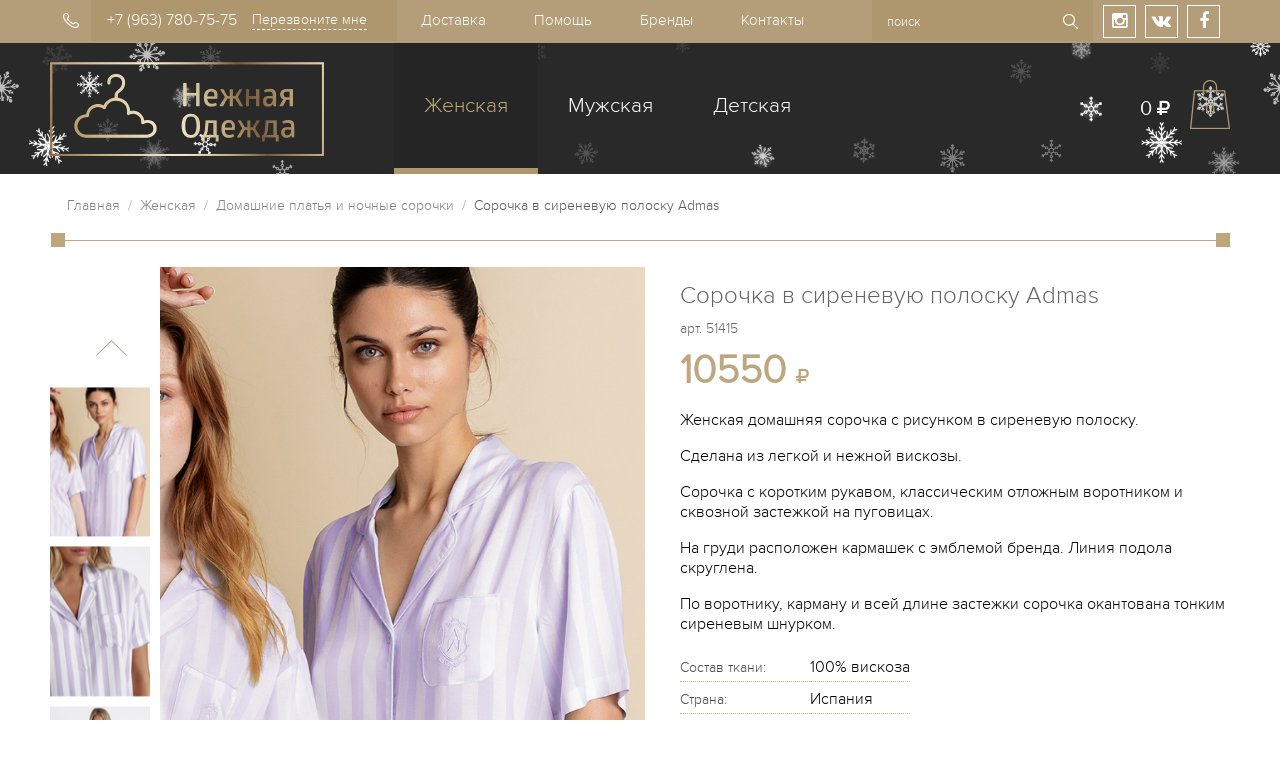

--- FILE ---
content_type: text/html; charset=utf-8
request_url: https://www.nezhnaya-odezhda.ru/collection/Domashnie-platya/product/sorochka-v-sirenevuyu-polosku-admas
body_size: 12114
content:
<!DOCTYPE HTML>
<html lang="en-US">
<head><meta data-config="{&quot;product_id&quot;:398249087}" name="page-config" content="" /><meta data-config="{&quot;money_with_currency_format&quot;:{&quot;delimiter&quot;:&quot;&quot;,&quot;separator&quot;:&quot;.&quot;,&quot;format&quot;:&quot;%n %u&quot;,&quot;unit&quot;:&quot;&quot;,&quot;show_price_without_cents&quot;:0},&quot;currency_code&quot;:&quot;RUR&quot;,&quot;currency_iso_code&quot;:&quot;RUB&quot;,&quot;default_currency&quot;:{&quot;title&quot;:&quot;Российский рубль&quot;,&quot;code&quot;:&quot;RUR&quot;,&quot;rate&quot;:1.0,&quot;format_string&quot;:&quot;%n %u&quot;,&quot;unit&quot;:&quot;&quot;,&quot;price_separator&quot;:null,&quot;is_default&quot;:true,&quot;price_delimiter&quot;:null,&quot;show_price_with_delimiter&quot;:null,&quot;show_price_without_cents&quot;:null},&quot;facebook&quot;:{&quot;pixelActive&quot;:false,&quot;currency_code&quot;:&quot;RUB&quot;,&quot;use_variants&quot;:null},&quot;vk&quot;:{&quot;pixel_active&quot;:null,&quot;price_list_id&quot;:null},&quot;new_ya_metrika&quot;:false,&quot;ecommerce_data_container&quot;:&quot;dataLayer&quot;,&quot;common_js_version&quot;:null,&quot;vue_ui_version&quot;:null,&quot;feedback_captcha_enabled&quot;:&quot;1&quot;,&quot;account_id&quot;:12245,&quot;hide_items_out_of_stock&quot;:false,&quot;forbid_order_over_existing&quot;:false,&quot;minimum_items_price&quot;:null,&quot;enable_comparison&quot;:true,&quot;locale&quot;:&quot;ru&quot;,&quot;client_group&quot;:null,&quot;consent_to_personal_data&quot;:{&quot;active&quot;:false,&quot;obligatory&quot;:true,&quot;description&quot;:&quot;Настоящим подтверждаю, что я ознакомлен и согласен с условиями \u003ca href=&#39;/page/oferta&#39; target=&#39;blank&#39;\u003eоферты и политики конфиденциальности\u003c/a\u003e.&quot;},&quot;recaptcha_key&quot;:&quot;6LfXhUEmAAAAAOGNQm5_a2Ach-HWlFKD3Sq7vfFj&quot;,&quot;recaptcha_key_v3&quot;:&quot;6LcZi0EmAAAAAPNov8uGBKSHCvBArp9oO15qAhXa&quot;,&quot;yandex_captcha_key&quot;:&quot;ysc1_ec1ApqrRlTZTXotpTnO8PmXe2ISPHxsd9MO3y0rye822b9d2&quot;,&quot;checkout_float_order_content_block&quot;:false,&quot;available_products_characteristics_ids&quot;:null,&quot;sber_id_app_id&quot;:&quot;5b5a3c11-72e5-4871-8649-4cdbab3ba9a4&quot;,&quot;theme_generation&quot;:2,&quot;quick_checkout_captcha_enabled&quot;:false,&quot;max_order_lines_count&quot;:500,&quot;sber_bnpl_min_amount&quot;:1000,&quot;sber_bnpl_max_amount&quot;:150000,&quot;counter_settings&quot;:{&quot;data_layer_name&quot;:&quot;dataLayer&quot;,&quot;new_counters_setup&quot;:true,&quot;add_to_cart_event&quot;:true,&quot;remove_from_cart_event&quot;:true,&quot;add_to_wishlist_event&quot;:true,&quot;purchase_event&quot;:true},&quot;site_setting&quot;:{&quot;show_cart_button&quot;:true,&quot;show_service_button&quot;:false,&quot;show_marketplace_button&quot;:false,&quot;show_quick_checkout_button&quot;:false},&quot;warehouses&quot;:[],&quot;captcha_type&quot;:&quot;google&quot;,&quot;human_readable_urls&quot;:false}" name="shop-config" content="" /><meta name='js-evnvironment' content='production' /><meta name='default-locale' content='ru' /><meta name='insales-redefined-api-methods' content="[]" /><script src="/packs/js/shop_bundle-2b0004e7d539ecb78a46.js"></script><script type="text/javascript" src="https://static.insales-cdn.com/assets/static-versioned/v3.72/static/libs/lodash/4.17.21/lodash.min.js"></script>
<!--InsalesCounter -->
<script type="text/javascript">
(function() {
  if (typeof window.__insalesCounterId !== 'undefined') {
    return;
  }

  try {
    Object.defineProperty(window, '__insalesCounterId', {
      value: 12245,
      writable: true,
      configurable: true
    });
  } catch (e) {
    console.error('InsalesCounter: Failed to define property, using fallback:', e);
    window.__insalesCounterId = 12245;
  }

  if (typeof window.__insalesCounterId === 'undefined') {
    console.error('InsalesCounter: Failed to set counter ID');
    return;
  }

  let script = document.createElement('script');
  script.async = true;
  script.src = '/javascripts/insales_counter.js?7';
  let firstScript = document.getElementsByTagName('script')[0];
  firstScript.parentNode.insertBefore(script, firstScript);
})();
</script>
<!-- /InsalesCounter -->
<!-- Yandex.Metrika counter -->
<script type="text/javascript">
    (function(m,e,t,r,i,k,a){
        m[i]=m[i]||function(){(m[i].a=m[i].a||[]).push(arguments)};
        m[i].l=1*new Date();
        for (var j = 0; j < document.scripts.length; j++) {if (document.scripts[j].src === r) { return; }}
        k=e.createElement(t),a=e.getElementsByTagName(t)[0],k.async=1,k.src=r,a.parentNode.insertBefore(k,a)
    })(window, document,'script','https://mc.yandex.ru/metrika/tag.js', 'ym');

    ym(1909486, 'init', {clickmap:true, accurateTrackBounce:true, trackLinks:true});
</script>
<noscript><div><img src="https://mc.yandex.ru/watch/1909486" style="position:absolute; left:-9999px;" alt="" /></div></noscript>
<!-- /Yandex.Metrika counter -->
    <title>Сорочка в сиреневую полоску Admas — Нежная одежда</title>
    <meta content="Сорочка в сиреневую полоску Admas" name="keywords">
    <meta content="Сорочка в сиреневую полоску Admas" name="description">
  <link rel="icon" href="https://static.insales-cdn.com/assets/1/2376/6646088/1766564638/favicon.ico" type="image/x-icon">
  <link rel="apple-touch-icon" sizes="180x180" href="https://static.insales-cdn.com/assets/1/2376/6646088/1766564638/apple-touch-icon.png">
<link rel="manifest" href="https://static-internal.insales.ru/files/1/6719/2267711/original/manifest.json">
<link rel="mask-icon" href="https://static.insales-cdn.com/assets/1/2376/6646088/1766564638/safari-pinned-tab.svg" color="#5bbad5">
<link rel="shortcut icon" href="https://static.insales-cdn.com/assets/1/2376/6646088/1766564638/favicon.ico">
<meta name="msapplication-config" content="https://static.insales-cdn.com/assets/1/2376/6646088/1766564638/browserconfig.xml">
<meta name="theme-color" content="#ffffff">
    
              <meta property="og:title" content="Сорочка в сиреневую полоску Admas" />
              <meta property="og:description" content="" />
              <meta property="og:url" content="https://www.nezhnaya-odezhda.ru/collection/Domashnie-platya/product/sorochka-v-sirenevuyu-polosku-admas" />
              <meta property="og:image" content="https://static.insales-cdn.com/images/products/1/257/752599297/compact_51415-Рубашка-домашняя-Светло-фиолетовый.jpg" />
              <meta name="title" content="Сорочка в сиреневую полоску Admas" />
              <link rel="image_src" href="https://static.insales-cdn.com/images/products/1/257/752599297/compact_51415-Рубашка-домашняя-Светло-фиолетовый.jpg" />
        
    <meta http-equiv="Content-Type" content="text/html; charset=utf-8">
  	<meta name="viewport" content="width=device-width, initial-scale=1.0, maximum-scale=1.0, user-scalable=no">
    <link rel="stylesheet" href="https://cdnjs.cloudflare.com/ajax/libs/font-awesome/4.3.0/css/font-awesome.min.css" />
    <link rel="stylesheet" href="https://static.insales-cdn.com/assets/1/2376/6646088/1766564638/jquery.fancybox-1.3.4.css" type="text/css" media="screen" />
    <link rel="stylesheet" href="https://static.insales-cdn.com/assets/1/2376/6646088/1766564638/style.css" type="text/css">
    <link rel="stylesheet" href="https://static.insales-cdn.com/assets/1/2376/6646088/1766564638/theme.css" type="text/css">
  	<link rel="stylesheet" href="https://static.insales-cdn.com/assets/1/2376/6646088/1766564638/responsive.css" type="text/css">
    <link type="text/css" rel="stylesheet" media="all" href="https://static.insales-cdn.com/assets/1/2376/6646088/1766564638/jquery.rating.css">
    <!--[if IE]><script src="http://html5shiv.googlecode.com/svn/trunk/html5.js"></script><![endif]-->
    <script type="text/javascript" src="https://ajax.googleapis.com/ajax/libs/jquery/1.8/jquery.min.js"></script>
    <script type="text/javascript" src="https://static.insales-cdn.com/assets/1/2376/6646088/1766564638/jquery.rating.pack.js"></script>
    <script type="text/javascript" src="/served_assets/public/jquery.cookie.js?1768833216"></script>
    <script type="text/javascript" src="/served_assets/empty.js"></script>
    <script type="text/javascript" src="https://static.insales-cdn.com/assets/1/2376/6646088/1766564638/common.js"></script>
  	<script type="text/javascript" src="https://static.insales-cdn.com/assets/1/2376/6646088/1766564638/OptionSelectors.js"></script>
    <script type="text/javascript" src="https://static.insales-cdn.com/assets/1/2376/6646088/1766564638/owl.carousel.min.js"></script>
    <script type="text/javascript" src="https://static.insales-cdn.com/assets/1/2376/6646088/1766564638/jquery.fancybox-1.3.4.pack.js"></script>
    <script type="text/javascript" src="https://static.insales-cdn.com/assets/1/2376/6646088/1766564638/jquery.mousewheel-3.0.4.pack.js"></script>
  	<script type="text/javascript" src="https://static.insales-cdn.com/assets/1/2376/6646088/1766564638/inputmask.min.js"></script>
    
        <link rel="stylesheet" href="https://static.insales-cdn.com/assets/1/2376/6646088/1766564638/jquery.bxslider.css" type="text/css" media="screen" />
        <script type="text/javascript" src="https://static.insales-cdn.com/assets/1/2376/6646088/1766564638/jquery.bxslider.min.js"></script>
    
    <script type="text/javascript">
      var productsJSON = [];
       var disabled_option = 'Выберите размер';
      var cv_currency_format = '{\"delimiter\":\"\",\"separator\":\".\",\"format\":\"%n %u\",\"unit\":\"\",\"show_price_without_cents\":0}';
      function initAjaxAddToCartButton(handle, onAddToCart) {
    jQuery(handle).click(function(e){
        e.preventDefault();
      if($(this).attr('data-disabled') == 'true') {
      show_preloader();
      set_preloaders_message('<div id="add_product_notification">'+disabled_option+'</div>');
        setTimeout(function(){
         hide_preloader();
        }, 1000);
      } else {
      addOrderItem( jQuery(this).parents("form:first"), onAddToCart);
      }

    });
   }
    </script>
    <script type="text/javascript" src="https://static.insales-cdn.com/assets/1/2376/6646088/1766564638/main.js"></script>
    <script type="text/javascript" src="https://static.insales-cdn.com/assets/1/2376/6646088/1766564638/jquery.sticky-kit.js"></script>
  
  <link rel="stylesheet" href="https://static.insales-cdn.com/assets/1/2376/6646088/1766564638/custom.css" type="text/css">
<meta name='product-id' content='398249087' />
</head>
<body class="theme-new">
  <div class="head_top">
	<div class="wrap">
      	<div class="mob_menu">
          	<a href="#sidr" class="lnk_mobmenu"><i class="fa fa-bars"></i></a>          
			<ul>
                
                <li class="parent first current"><a href="/collection/Zhenskaya-domashnyaja-odezhda">Женская</a>
                  <ul id="col_186153">
                    
                  	<li><a href="/collection/zhenskie-domashnie-kostyumy-i-pizhamy">Домашние костюмы и пижамы</a>
                      
                    </li>
                    
                  	<li><a href="/collection/Zhenskie-Halaty">Женские халаты</a>
                      
                    </li>
                    
                  	<li class="current"><a href="/collection/Domashnie-platya">Домашние платья и ночные сорочки</a>
                      
                    </li>
                    
                  	<li><a href="/collection/Letnjaya-odezhda">Летняя и пляжная одежда</a>
                      
                    </li>
                    
                  </ul>
                </li>
                
                <li class="parent "><a href="/collection/Muzhskaya-domashnyaja-odezhda">Мужская</a>
                  <ul id="col_186154">
                    
                  	<li><a href="/collection/muzhskie-domashnie-kostyumy-i-pizhamy">Домашние костюмы и пижамы</a>
                      
                    </li>
                    
                  	<li><a href="/collection/Muzhskie-Halaty">Мужские халаты</a>
                      
                    </li>
                    
                  </ul>
                </li>
                
                <li class="parent last "><a href="/collection/detskaya-domashnyaya-odezhda">Детская</a>
                  <ul id="col_5637992">
                    
                  	<li><a href="/collection/domashnyaya-odezhda-dlya-devochek">Для девочек</a>
                      
                    </li>
                    
                  	<li><a href="/collection/domashnyaya-odezhda-dlya-malchikov">Для мальчиков</a>
                      
                    </li>
                    
                  </ul>
                </li>
                
                
                    <li><a href="/page/dostavka">Доставка</a></li>
                
                    <li><a href="/page/help">Помощь</a></li>
                
                    <li><a href="/collection/brands">Бренды</a></li>
                
                    <li><a href="/page/contacts">Контакты</a></li>
                
			</ul>
        </div>
		<div class="phone">
            +7 (963) 780-75-75
    		<a href="#" class="mod-call-link top_call">Перезвоните мне</a>
        </div>
		<nav>
			<ul>
            
                <li><a href="/page/dostavka">Доставка</a></li>
            
                <li><a href="/page/help">Помощь</a></li>
            
                <li><a href="/collection/brands">Бренды</a></li>
            
                <li><a href="/page/contacts">Контакты</a></li>
            
			</ul>
		</nav>
        <div class="shares">
            <a href="https://instagram.com/nezhnaya.odezhda/" target="_blank" rel="nofollow"><i class="fa fa-instagram"></i></a>
            <a href="https://vk.com/nezhnaya.odezhda" target="_blank" rel="nofollow"><i class="fa fa-vk"></i></a>
            <a href="https://facebook.com/nezhnaya.odezhda" target="_blank" rel="nofollow"><i class="fa fa-facebook"></i></a>
        </div>
        <form action="/search" method="get" class="form_search">
          
          <input type="text" name="q" value="" title="" placeholder="поиск" class="input_search">
          <input type="submit" value="Найти" class="but_search" />
        </form>
      	<a href="/cart_items" class="mob_cart"><span class="cart_count">0</span></a>
      	
  	</div>
</div>
<header class="header">
	<div class="wrap">
        <a href="/"><img width="274" height="94" class="logo" src="https://static.insales-cdn.com/assets/1/2376/6646088/1766564638/loaded_logo.png" alt="Нежная одежда" /></a>
		<nav>
			<ul>
                
                <li class="current"><a href="/collection/Zhenskaya-domashnyaja-odezhda">Женская</a></li>
                
                <li class=""><a href="/collection/Muzhskaya-domashnyaja-odezhda">Мужская</a></li>
                
                <li class=""><a href="/collection/detskaya-domashnyaya-odezhda">Детская</a></li>
                
			</ul>
		</nav>
        <div class="cart_info">
            <span id="cart_summ">0 <i class="fa fa-rub"></i></span>
            <a href="/cart_items" class="ico_cart cart_count">0</a>
        </div>
    </div>
</header>
  <div class="wrap">
        
<div class="breadcrumbs">
  	<a href="/">Главная</a> &nbsp;/&nbsp;
    
    
        
            
        
            
  				<a href="/collection/Zhenskaya-domashnyaja-odezhda">Женская</a> &nbsp;/&nbsp;
            
        
            
  				<a href="/collection/Domashnie-platya">Домашние платья и ночные сорочки</a> &nbsp;/&nbsp;
            
        
        <span>Сорочка в сиреневую полоску Admas</span>
    
    
    
    
    
      
</div>

<div class="desktop_hidden prod_info">
    <p style="text-align:right;float: right;">
    
         
    </p>
  	<div class="prod_name">Сорочка в сиреневую полоску Admas</div> 
    <div class="sku" id="sku-field">арт. <span class="sku_value">51415</span></div>
    <div class="price">
    
    <span class="price-field">10550 </span> <i class="fa fa-rub"></i>   
    
    </div>   
</div>
  <div class="prod_images">
    <div class="gallery">
        <ul id="prod_images">
        
        <li><a  href="https://static.insales-cdn.com/images/products/1/257/752599297/51415-Рубашка-домашняя-Светло-фиолетовый.jpg" title="Сорочка в сиреневую полоску Admas" data-img="https://static.insales-cdn.com/images/products/1/257/752599297/51415-Рубашка-домашняя-Светло-фиолетовый.jpg"><img src="https://static.insales-cdn.com/images/products/1/257/752599297/compact_51415-Рубашка-домашняя-Светло-фиолетовый.jpg" alt="Сорочка в сиреневую полоску Admas" /></a></li>
        
        <li><a  href="https://static.insales-cdn.com/images/products/1/255/752599295/51415.2.jpg" title="Сорочка в сиреневую полоску Admas" data-img="https://static.insales-cdn.com/images/products/1/255/752599295/51415.2.jpg"><img src="https://static.insales-cdn.com/images/products/1/255/752599295/compact_51415.2.jpg" alt="Сорочка в сиреневую полоску Admas" /></a></li>
        
        <li><a  href="https://static.insales-cdn.com/images/products/1/256/752599296/51415.jpg" title="Сорочка в сиреневую полоску Admas" data-img="https://static.insales-cdn.com/images/products/1/256/752599296/51415.jpg"><img src="https://static.insales-cdn.com/images/products/1/256/752599296/compact_51415.jpg" alt="Сорочка в сиреневую полоску Admas" /></a></li>
        
        </ul>
    </div>
    <div style="display: none;" id="fake-gallery"> 
      
        <a  href="https://static.insales-cdn.com/images/products/1/257/752599297/51415-Рубашка-домашняя-Светло-фиолетовый.jpg" class="fancybox" rel="gallery" title="Сорочка в сиреневую полоску Admas" data-img="https://static.insales-cdn.com/images/products/1/257/752599297/51415-Рубашка-домашняя-Светло-фиолетовый.jpg"><img src="https://static.insales-cdn.com/images/products/1/257/752599297/compact_51415-Рубашка-домашняя-Светло-фиолетовый.jpg" alt="Сорочка в сиреневую полоску Admas" /></a>
        
        <a  href="https://static.insales-cdn.com/images/products/1/255/752599295/51415.2.jpg" class="fancybox" rel="gallery" title="Сорочка в сиреневую полоску Admas" data-img="https://static.insales-cdn.com/images/products/1/255/752599295/51415.2.jpg"><img src="https://static.insales-cdn.com/images/products/1/255/752599295/compact_51415.2.jpg" alt="Сорочка в сиреневую полоску Admas" /></a>
        
        <a  href="https://static.insales-cdn.com/images/products/1/256/752599296/51415.jpg" class="fancybox" rel="gallery" title="Сорочка в сиреневую полоску Admas" data-img="https://static.insales-cdn.com/images/products/1/256/752599296/51415.jpg"><img src="https://static.insales-cdn.com/images/products/1/256/752599296/compact_51415.jpg" alt="Сорочка в сиреневую полоску Admas" /></a>
        
      </div>
    <div class="img_b">
        <a href="https://static.insales-cdn.com/images/products/1/257/752599297/51415-Рубашка-домашняя-Светло-фиолетовый.jpg"   onclick="$('#fake-gallery a[href$=\''+$(this).attr('href').replace(/(.+)\?.+/, '$1')+'\']').click(); return false;" ><img src="https://static.insales-cdn.com/images/products/1/257/752599297/51415-Рубашка-домашняя-Светло-фиолетовый.jpg" alt="" /></a> 
      
        <div class="gallery_horiz desktop_hidden">
            <div id="prod_images_horiz">
            
            <div class="item"><img src="https://static.insales-cdn.com/images/products/1/257/752599297/51415-Рубашка-домашняя-Светло-фиолетовый.jpg" alt="Сорочка в сиреневую полоску Admas" /></div>
            
            <div class="item"><img src="https://static.insales-cdn.com/images/products/1/255/752599295/51415.2.jpg" alt="Сорочка в сиреневую полоску Admas" /></div>
            
            <div class="item"><img src="https://static.insales-cdn.com/images/products/1/256/752599296/51415.jpg" alt="Сорочка в сиреневую полоску Admas" /></div>
            
            </div>
        </div>    
		 <script src="//yastatic.net/es5-shims/0.0.2/es5-shims.min.js"></script>
        <script src="//yastatic.net/share2/share.js"></script>
        <div class="ya-share2" data-services="vkontakte,facebook,odnoklassniki,twitter,viber,whatsapp,skype,telegram"></div>
    </div>
  </div>
  <div class="prod_info">
    <div class="mob_hidden">
    <p style="text-align:right;">
    
         
    </p>
  	<h1>Сорочка в сиреневую полоску Admas</h1> 
    <div class="sku" id="sku-field">арт. <span class="sku_value">51415</span></div>
    <div class="price">
    
       
            <span class="price-field">10550 </span> <i class="fa fa-rub"></i>
       
    
    </div>   
    </div>
                   
                      <p>Женская домашняя сорочка с рисунком в сиреневую полоску.</p>
<p>Сделана из легкой и нежной вискозы.</p>
<p>Сорочка с коротким рукавом, классическим отложным воротником и сквозной застежкой на пуговицах.</p>
<p>На груди расположен кармашек с эмблемой бренда. Линия подола скруглена.</p>
<p>По воротнику, карману и всей длине застежки сорочка окантована тонким сиреневым шнурком.</p>
                      
    
    <table cellspacing="0" class="tbl_harak">
      
        
      
        
          <tr>
            <td class="label_harak">Состав ткани:</td>
            <td class="data">
              	100% вискоза 
            </td>
          </tr>
  		
      
        
          <tr>
            <td class="label_harak">Страна:</td>
            <td class="data">
              	Испания 
            </td>
          </tr>
  		
      
      
        
          <tr>
            <td class="label_harak">Бренд:</td>
            <td class="data">
                
                  <span><a href="/collection/admas" title="Admas">Admas</a></span>
                
            </td>
          </tr>      
  		
      
        
      
        
      
    </table>
    
    <form action="/cart_items" method="post" id="order" data-product-id="398249087" data-collection="Domashnie-platya">
        
            <div class="product-options" id="product-options-wrapper">
              <select name="stock_item_id" id="variant-select">
                
                <option value="661957977">42</option>
                
                <option value="661957978">44</option>
                
                <option value="661957980">48</option>
                
                <option value="661957981">50</option>
                
                <option value="661957982">52</option>
                
                <option value="661957983">54</option>
                
              </select>
            </div>
           
      	<a href="/page/dostavka">Условия доставки и оплаты</a><br>
        <input type="submit" class="but_buy buy add_button" value="В корзину" />
      	<a href="#" class="but_oneclick">Купить сразу</a>
    </form>      
      <ul class="advantages">
          <li><a href="/page/help#1"><i></i>Российские размеры</a></li>
          <li><a href="/page/help#2"><i></i>Быстрая доставка</a></li>
          <li><a href="/page/help#3"><i></i>Обмен без проблем</a></li>
          <li><a href="/page/help#4"><i></i>Примерка на дому</a></li>
          <li><a href="/page/help#5"><i></i>Подарочная упаковка</a></li>
          <li><a href="/page/help#6"><i></i>Служба поддержки</a></li>
      </ul>    
  </div>    
  <div class="clear"></div>
  <div class="lnk_back_coll"><a class="js-lnk_back_coll" href="/collection/Domashnie-platya">Вернуться в калатог</a></div>
  <script type="text/javascript">
     <!--//--><![CDATA[//><!--
    $(function() {
       defineProductPage();
        

        var selectCallback = function(variant, status, options) {
       
         
          if (status.is_disabled == true) {           
            $('#order .add_button, .but_oneclick').attr('data-disabled','true');
            $.each(options, function(i,option){
              if (option.disabled) {
                if (option.title.indexOf('цвет') != -1) {
                  disabled_option = 'Выберите цвет';
                } else {
                  disabled_option = 'Выберите размер';
                }
              }
            });
          } else {
            $('#order .add_button, .but_oneclick').attr('data-disabled','false');
          }
          
          
          
          
          
            if (variant && variant.available == true) {
              // selected a valid variant
              $('.add_button').removeClass('disabled').removeAttr('disabled');      // reenable add-to-cart button
              $('.add_button').show().html("В корзину");
              $('#var_qty').html("В наличии");
              $('#mod-fast-call-link').show();
              $('.price-field').html(Math.round(variant.price));  // update price field
              $('#old-price-field').html(InSales.formatMoney(variant.old_price, "{\"delimiter\":\"\",\"separator\":\".\",\"format\":\"%n %u\",\"unit\":\"\",\"show_price_without_cents\":0}"));  // update old-price field
              $('.sku_value').html(variant.sku);
              $('.available').removeClass("red").addClass("green").html('В наличии');  // update presence field
      		} else {
     			if(variant){
                  $('.add_button').html("Под заказ");
                  $('.but_click').hide();
                  $('#presence').html("Распродано"); // update presence field message
                  $('.available').addClass("red").removeClass("green").html("В наличии");
                  $('.price-field').html(Math.round(variant.price));
                  $('#old-price-field').html(InSales.formatMoney(variant.old_price, "{\"delimiter\":\"\",\"separator\":\".\",\"format\":\"%n %u\",\"unit\":\"\",\"show_price_without_cents\":0}"));  // update old-price field
                  $('.sku_value').html(variant.sku);
                } else {
                  // variant doesn't exist
                  $('.but_click').hide();
                  $('.add_button').hide().attr('disabled', 'disabled');  // disable add-to-cart button
                  $('.available').addClass("red").removeClass("green").html("Нет на складе"); // update presence field message
                  $('.price-field').html('');  // update price field
                  $('#old-price-field').html('');  // update old-price field
                }
            }
        };
         var $settings= {
           params:{ 'РАЗМЕР':'span' },
           labels: {'РАЗМЕР':'Выберите размер:'},
           firstOption:false,
           disable: true,
           start_disable: {
              disable: true,
              labels: {'Выберите цвет:': 'Выберите цвет'}
           }
         }
                
       
          new OptionSelectors('variant-select', { product:{"id":398249087,"url":"/collection/Domashnie-platya/product/sorochka-v-sirenevuyu-polosku-admas","title":"Сорочка в сиреневую полоску Admas","short_description":null,"available":true,"unit":"pce","permalink":"sorochka-v-sirenevuyu-polosku-admas","images":[{"id":752599297,"product_id":398249087,"external_id":null,"position":1,"created_at":"2023-09-21T23:46:26.000+03:00","image_processing":false,"title":null,"url":"https://static.insales-cdn.com/images/products/1/257/752599297/thumb_51415-Рубашка-домашняя-Светло-фиолетовый.jpg","original_url":"https://static.insales-cdn.com/images/products/1/257/752599297/51415-Рубашка-домашняя-Светло-фиолетовый.jpg","medium_url":"https://static.insales-cdn.com/images/products/1/257/752599297/medium_51415-Рубашка-домашняя-Светло-фиолетовый.jpg","small_url":"https://static.insales-cdn.com/images/products/1/257/752599297/micro_51415-Рубашка-домашняя-Светло-фиолетовый.jpg","thumb_url":"https://static.insales-cdn.com/images/products/1/257/752599297/thumb_51415-Рубашка-домашняя-Светло-фиолетовый.jpg","compact_url":"https://static.insales-cdn.com/images/products/1/257/752599297/compact_51415-Рубашка-домашняя-Светло-фиолетовый.jpg","large_url":"https://static.insales-cdn.com/images/products/1/257/752599297/large_51415-Рубашка-домашняя-Светло-фиолетовый.jpg","filename":"51415-Рубашка-домашняя-Светло-фиолетовый.jpg","image_content_type":"image/jpeg"},{"id":752599295,"product_id":398249087,"external_id":null,"position":2,"created_at":"2023-09-21T23:46:26.000+03:00","image_processing":false,"title":null,"url":"https://static.insales-cdn.com/images/products/1/255/752599295/thumb_51415.2.jpg","original_url":"https://static.insales-cdn.com/images/products/1/255/752599295/51415.2.jpg","medium_url":"https://static.insales-cdn.com/images/products/1/255/752599295/medium_51415.2.jpg","small_url":"https://static.insales-cdn.com/images/products/1/255/752599295/micro_51415.2.jpg","thumb_url":"https://static.insales-cdn.com/images/products/1/255/752599295/thumb_51415.2.jpg","compact_url":"https://static.insales-cdn.com/images/products/1/255/752599295/compact_51415.2.jpg","large_url":"https://static.insales-cdn.com/images/products/1/255/752599295/large_51415.2.jpg","filename":"51415.2.jpg","image_content_type":"image/jpeg"},{"id":752599296,"product_id":398249087,"external_id":null,"position":3,"created_at":"2023-09-21T23:46:26.000+03:00","image_processing":false,"title":null,"url":"https://static.insales-cdn.com/images/products/1/256/752599296/thumb_51415.jpg","original_url":"https://static.insales-cdn.com/images/products/1/256/752599296/51415.jpg","medium_url":"https://static.insales-cdn.com/images/products/1/256/752599296/medium_51415.jpg","small_url":"https://static.insales-cdn.com/images/products/1/256/752599296/micro_51415.jpg","thumb_url":"https://static.insales-cdn.com/images/products/1/256/752599296/thumb_51415.jpg","compact_url":"https://static.insales-cdn.com/images/products/1/256/752599296/compact_51415.jpg","large_url":"https://static.insales-cdn.com/images/products/1/256/752599296/large_51415.jpg","filename":"51415.jpg","image_content_type":"image/jpeg"}],"first_image":{"id":752599297,"product_id":398249087,"external_id":null,"position":1,"created_at":"2023-09-21T23:46:26.000+03:00","image_processing":false,"title":null,"url":"https://static.insales-cdn.com/images/products/1/257/752599297/thumb_51415-Рубашка-домашняя-Светло-фиолетовый.jpg","original_url":"https://static.insales-cdn.com/images/products/1/257/752599297/51415-Рубашка-домашняя-Светло-фиолетовый.jpg","medium_url":"https://static.insales-cdn.com/images/products/1/257/752599297/medium_51415-Рубашка-домашняя-Светло-фиолетовый.jpg","small_url":"https://static.insales-cdn.com/images/products/1/257/752599297/micro_51415-Рубашка-домашняя-Светло-фиолетовый.jpg","thumb_url":"https://static.insales-cdn.com/images/products/1/257/752599297/thumb_51415-Рубашка-домашняя-Светло-фиолетовый.jpg","compact_url":"https://static.insales-cdn.com/images/products/1/257/752599297/compact_51415-Рубашка-домашняя-Светло-фиолетовый.jpg","large_url":"https://static.insales-cdn.com/images/products/1/257/752599297/large_51415-Рубашка-домашняя-Светло-фиолетовый.jpg","filename":"51415-Рубашка-домашняя-Светло-фиолетовый.jpg","image_content_type":"image/jpeg"},"category_id":5500984,"canonical_url_collection_id":186147,"price_kinds":[],"price_min":"10550.0","price_max":"10550.0","bundle":null,"updated_at":"2024-11-26T21:32:07.000+03:00","video_links":[],"reviews_average_rating_cached":null,"reviews_count_cached":null,"option_names":[{"id":20673,"position":4,"navigational":true,"permalink":null,"title":"Размер","api_permalink":null}],"properties":[{"id":25018,"position":1,"backoffice":false,"is_hidden":false,"is_navigational":true,"permalink":"Brend","title":"Бренд"},{"id":174745,"position":2,"backoffice":false,"is_hidden":false,"is_navigational":false,"permalink":"sostav","title":"Состав ткани:"},{"id":174744,"position":3,"backoffice":false,"is_hidden":false,"is_navigational":false,"permalink":"strana","title":"Страна:"}],"characteristics":[{"id":44684785,"property_id":25018,"position":0,"title":"Admas","permalink":"admas"},{"id":44684725,"property_id":174744,"position":5,"title":"Испания","permalink":"ispaniya"},{"id":6661116,"property_id":174745,"position":200,"title":"100% вискоза","permalink":"100-viskoza"}],"variants":[{"ozon_link":null,"wildberries_link":null,"id":661957977,"title":"42","product_id":398249087,"sku":"51415","barcode":null,"dimensions":null,"available":true,"image_ids":[],"image_id":null,"weight":null,"created_at":"2023-09-21T23:42:47.000+03:00","updated_at":"2023-09-21T23:43:17.000+03:00","quantity":null,"price":"10550.0","base_price":"10550.0","old_price":null,"prices":[],"variant_field_values":[],"option_values":[{"id":161087,"option_name_id":20673,"position":3,"title":"42","image_url":null,"permalink":null}]},{"ozon_link":null,"wildberries_link":null,"id":661957978,"title":"44","product_id":398249087,"sku":"51415","barcode":null,"dimensions":null,"available":true,"image_ids":[],"image_id":null,"weight":null,"created_at":"2023-09-21T23:42:47.000+03:00","updated_at":"2023-09-21T23:43:18.000+03:00","quantity":null,"price":"10550.0","base_price":"10550.0","old_price":null,"prices":[],"variant_field_values":[],"option_values":[{"id":161088,"option_name_id":20673,"position":4,"title":"44","image_url":null,"permalink":null}]},{"ozon_link":null,"wildberries_link":null,"id":661957980,"title":"48","product_id":398249087,"sku":"51415","barcode":null,"dimensions":null,"available":true,"image_ids":[],"image_id":null,"weight":null,"created_at":"2023-09-21T23:42:48.000+03:00","updated_at":"2023-09-21T23:43:18.000+03:00","quantity":null,"price":"10550.0","base_price":"10550.0","old_price":null,"prices":[],"variant_field_values":[],"option_values":[{"id":161090,"option_name_id":20673,"position":6,"title":"48","image_url":null,"permalink":null}]},{"ozon_link":null,"wildberries_link":null,"id":661957981,"title":"50","product_id":398249087,"sku":"51415","barcode":null,"dimensions":null,"available":true,"image_ids":[],"image_id":null,"weight":null,"created_at":"2023-09-21T23:42:48.000+03:00","updated_at":"2023-09-21T23:43:18.000+03:00","quantity":null,"price":"10550.0","base_price":"10550.0","old_price":null,"prices":[],"variant_field_values":[],"option_values":[{"id":161138,"option_name_id":20673,"position":7,"title":"50","image_url":null,"permalink":null}]},{"ozon_link":null,"wildberries_link":null,"id":661957982,"title":"52","product_id":398249087,"sku":"51415","barcode":null,"dimensions":null,"available":true,"image_ids":[],"image_id":null,"weight":null,"created_at":"2023-09-21T23:42:48.000+03:00","updated_at":"2023-09-21T23:43:18.000+03:00","quantity":null,"price":"10550.0","base_price":"10550.0","old_price":null,"prices":[],"variant_field_values":[],"option_values":[{"id":161139,"option_name_id":20673,"position":8,"title":"52","image_url":null,"permalink":null}]},{"ozon_link":null,"wildberries_link":null,"id":661957983,"title":"54","product_id":398249087,"sku":"51415","barcode":null,"dimensions":null,"available":true,"image_ids":[],"image_id":null,"weight":null,"created_at":"2023-09-21T23:42:48.000+03:00","updated_at":"2023-09-21T23:43:18.000+03:00","quantity":null,"price":"10550.0","base_price":"10550.0","old_price":null,"prices":[],"variant_field_values":[],"option_values":[{"id":175551,"option_name_id":20673,"position":9,"title":"54","image_url":null,"permalink":null}]}],"accessories":[],"list_card_mode":"more_details","list_card_mode_with_variants":"show_variants"}, settings:$settings, callback: selectCallback }); 
         
        $('#prod_images').bxSlider({
              mode: 'vertical',
              slideWidth: 300,
              minSlides: 3,
          slideMargin: 10,
          infiniteLoop: true,
          moveSlides: 1,
          responsive: false
        }); 
	if($(window).width() <= 1024) {
        $('#prod_images_horiz').owlCarousel({
          loop:true,
          autoWidth:true,
          navigation : true,
          nav:false,
          items:1,
		  itemsCustom: [ [0, 1] ]
        });
    }
    });
   //--><!]]>
  </script>

  </div>

  <footer>
<div class="foot_top">
    <div class="wrap">
        <a href="/"><img width="104" height="150" class="foot_logo" src="https://static.insales-cdn.com/assets/1/2376/6646088/1766564638/foot_logo.png" alt=""></a>
        <div class="foot_contacts">
            Остались вопросы? Напишите нам или закажите <a href="#" class="mod-call-link">обратный звонок</a>
            <div class="foot_phone">+7 (963) 780-75-75</div>
            <div class="foot_mail"><a href="mailto:mail@nezhnaya-odezhda.ru">mail@nezhnaya-odezhda.ru</a></div>
        </div>
        <div class="foot_shares">
            Подпишитесь на наши страницы в соц сетях:<br />
            <a href="https://instagram.com/nezhnaya.odezhda/" target="_blank" rel="nofollow"><i class="fa fa-instagram"></i></a>
            <a href="https://vk.com/nezhnaya.odezhda" target="_blank" rel="nofollow"><i class="fa fa-vk"></i></a>
            <a href="https://facebook.com/nezhnaya.odezhda" target="_blank" rel="nofollow"><i class="fa fa-facebook"></i></a>   
        </div>
        <!--<form action="#">
            <span>Подпишитесь на наши новости</span>, чтобы быть в курсе последних поступлений, акций и предложений!
            <input type="text" value="" placeholder="email">
            <input type="submit" value="Отправить">
        </form>
      -->
      
      
      
      <form method="POST" action="https://cp.unisender.com/ru/subscribe?hash=699qxsh1edadtsmh3h1r5mfd3uwiagttuk77dtq56usenz5qbhbgy" name="subscribtion_form">
         <div><span>Подпишитесь на наши новости</span>, чтобы быть в курсе последних поступлений, акций и предложений!</div>
	
    	<input class="subscribe-form-item__control subscribe-form-item__control--input-email" type="text" name="email" value="">
	
    	<input class="subscribe-form-item__btn subscribe-form-item__btn--btn-submit" value="Отправить" type="submit">
	
    <input type="hidden" name="charset" value="UTF-8">
    <input type="hidden" name="default_list_id" value="3">
    <input type="hidden" name="overwrite" value="2">
    <input type="hidden" name="is_v5" value="1">
</form>

      
      
      
      
      
      
      
      
      
      
      
    </div><!-- #wrap-->
</div>
<div class="foot_menus" >
    <div class="wrap">
        <div class="mob_foot_menu foot_menu">
            <ul>
                
                    <li><a href="/page/dostavka">Доставка</a></li>
                
                    <li><a href="/page/help">Помощь</a></li>
                
                    <li><a href="/collection/brands">Бренды</a></li>
                
                    <li><a href="/page/contacts">Контакты</a></li>
                
            </ul>
        </div>
      	<div class="foot_menu" style="width:190px">
            <div class="title">О компании</div>
            <ul>
                
                    <li><a href="/collection/brands" title="Бренды">Бренды</a></li>
                
                    <li><a href="/page/dostavka" title="Доставка и оплата">Доставка и оплата</a></li>
                
                    <li><a href="/page/contacts" title="Контакты">Контакты</a></li>
                
            </ul>
        </div>
      
           <div class="foot_menu">
            <div class="title">Женское</div>
            <ul>
                
                    <li><a href="/collection/zhenskie-domashnie-kostyumy-i-pizhamy" title="Женские домашние костюмы и пижамы">Женские домашние костюмы и пижамы</a></li>
                
                    <li><a href="/collection/Zhenskie-Halaty" title="Женские халаты">Женские халаты</a></li>
                
                    <li><a href="/collection/Domashnie-platya" title="Женские домашние платья и ночные сорочки">Женские домашние платья и ночные сорочки</a></li>
                
                    <li><a href="/collection/Letnjaya-odezhda" title="Женская летняя и пляжная одежда">Женская летняя и пляжная одежда</a></li>
                
            </ul>
        </div>
      
      
                <div class="foot_menu">
            <div class="title">Мужское</div>
            <ul>
                
                    <li><a href="/collection/muzhskie-domashnie-kostyumy-i-pizhamy" title="Мужские домашние костюмы и пижамы">Мужские домашние костюмы и пижамы</a></li>
                
                    <li><a href="/collection/Muzhskie-Halaty" title="Мужские халаты">Мужские халаты</a></li>
                
            </ul>
        </div>
      
                <div class="foot_menu">
            <div class="title">Детское</div>
            <ul>
                
                    <li><a href="/collection/domashnyaya-odezhda-dlya-devochek" title="Домашняя одежда для девочек">Домашняя одежда для девочек</a></li>
                
                    <li><a href="/collection/domashnyaya-odezhda-dlya-malchikov" title="Домашняя одежда для мальчиков">Домашняя одежда для мальчиков</a></li>
                
            </ul>
        </div>
      
      
    </div><!-- #wrap-->
</div>
    <div class="wrap foot_cr">
        <div class="copyright">&copy; 2010 — 2025 «Нежная одежда.ру»</div>
      
      <div class="save_shares">

        <script src="//yastatic.net/es5-shims/0.0.2/es5-shims.min.js"></script>
        <script src="//yastatic.net/share2/share.js"></script>
        <div class="ya-share2" data-services="vkontakte,facebook,odnoklassniki,twitter,viber,whatsapp,skype,telegram"></div>
      </div>
      <div class="save_shares">
        <p class="share-margin">Поделиться ссылкой:</p>
      </div>
      <!--<div class="clear"></div>-->
  </div><!-- #wrap-->
</footer>
  
<div id="mod-call">
  <h3>Пожалуйста, оставьте контактный номер.<br />Мы свяжемся с Вами.</h3>
  <div class="errors"></div>
  <fieldset>
    <label for="cb-name">Ваше имя:</label>
    <input type="text" size="30" id="cb-name" name="cb-name" class="required" tabindex="1" value=""/>
    <div class="clear"></div> 
    <label for="cb-phone">Телефон (без 8):</label>
    <input type="text" size="30" id="cb-phone" name="cb-phone" class="required" tabindex="2" value="" />
    <div class="clear"></div> 
    <form method="post" action="/client_account/feedback" id="mod-call_form">
      <div style="display:none;">
        <input id="mod-call_from" name="feedback[from]" type="text" size="30" value="call-me-back@asap.com">
        <textarea id="mod-call_content" name="feedback[content]" rows="8" cols="50"></textarea>
      </div>
      <div class="js-recaptcha-field" style="display: flex; justify-content: center;margin: 20px 0px;"></div>
      <button name="commit" id="mod-call_submit" tabindex="4" style="float:right">Отправить</button>
      <button name="close" id="mod-call-close" class="button_white" tabindex="5" style="float:left">Отмена</button>
    </form>
  </fieldset>
</div>
<div id="opaco-mod-call-link"></div>

<script type="text/javascript">
/* == POPUP == */

$(document).ready(function(){
   $('#cb-phone').inputmask('+7 (999) 999-99-99');
  var modCallMeBack = $("#mod-call");
  $("body").append($("div#opaco-mod-call-link"),modCallMeBack);
  $(".mod-call-link, #mod-call-close").click(function(e){ e.preventDefault(); modCallMeBack.togglePopup(); });

   $.fn.togglePopup = function(){
     var popup = $(this);
     //detect whether popup is visible or not
     if(!popup.is(':visible')) { //hidden - then display
       if($.browser.msie) { //when IE - fade immediately
         $('#opaco-mod-call-link').height($(document).height()).show().click(function(){popup.togglePopup();});
       } else {
       //in all the rest browsers - fade slowly
         $('#opaco-mod-call-link').height($(document).height()).show().fadeTo('slow', 0.7).click(function(){popup.togglePopup();});
       }

       popup.css({'margin-left':- $(this).width()/2 + 'px', 'margin-top':- $(this).height()/2 + 'px'}).show();
     } else { //visible - then hide
       $('#opaco-mod-call-link').hide().removeAttr('style').unbind('click');
       popup.hide();
     }
   };

    /* CallMeBack */
    $("#mod-call_submit", modCallMeBack).bind("click",function(e){
        e.preventDefault();

        var is_error = false;
        var errors = $('#mod-call .errors').html("");
        var arr = [];

        // проверка на дефолт
        $("input.required, textarea.required", modCallMeBack).each( function(){
          if(this.value==this.defaultValue){
            is_error = true;
            arr.push("Поле '"+$(this).prev().text()+"' должно быть заполнено!");
          }
        });

        if(is_error == true) {
          ShowMessage(errors_to_arr(arr).join("<br />"),5000); return;
        }

        var message = "Перезвоните мне\n\nИмя: " + $("#cb-name",modCallMeBack).val();
        message += "\nТелефон: " + $("#cb-phone",modCallMeBack).val();
        $("#mod-call_content",modCallMeBack).val(message);

        var form = $('#mod-call_form',modCallMeBack);
        var fields = form.serialize();
        $.ajax({
            url:      form.attr('action') + '.json',
            type:     'post',
            data:     fields,
            dataType: 'json',
            beforeSend: function() { show_preloader(); },
            complete: function() { },
            success:  function(response) {
                if ( response.status == 'ok' ) {
                    $("textarea#mod-call_content, #cb-message", modCallMeBack).val("");
                    modCallMeBack.togglePopup();
                    ShowMessage('<strong>Спасибо!</strong><br /> В ближайшее время наш менеджер<br />свяжется&nbsp;с&nbsp;вами.', 3000);
                } else {
                    ShowMessage(errors_to_arr(response['errors']).join("<br />"),5000);
                }
            }
        });
    });
});

function ShowMessage(text, time){
    var delay = 1000;
    if (arguments.length > 1) { delay = time; }
    show_preloader();
    set_preloaders_message('<div id="add_product_notification">'+text.replace(" ","&nbsp;")+'</div>');
    changeCss(jQuery("#own_preloader"));
    window.setTimeout( hide_preloader, delay);
}
</script>
  
  <style type="text/css">
  .close-popup {
    cursor: pointer;
    font-size: 18px;
    position: absolute;
    right: 10px;
    top: 5px;
  }
  .close-popup:hover {color: #c00;}
</style>    
<div id="one-click-order">
  <h3>Заказ товара "<span>Сорочка в сиреневую полоску Admas</span> <!--<span class="prod-var"></span>-->" в один клик</h3>
  <div class="errors"></div>
  
   <form method="post" action="/fast_checkout.json" id="one-click-order_form">
      <input name="order[delivery_variant_id]" size="30" type="hidden" value="18916" />
      <input name="order[payment_gateway_id]" size="30" type="hidden" value="19403" />
     <input type="hidden" name="lang" value="ru">
  <fieldset>
    <label for="client[name]">Ваше имя:</label>
    <input type="text" size="30" id="oc-name" name="client[name]" class="required" tabindex="1"  value=""/>
    <label for="client[phone]">Телефон (без 8):</label>
    <input type="text" size="30" id="oc-phone" name="client[phone]" class="required js-phone" tabindex="2"  value="" />
    <label for="order[comment]">Комментарий:</label>
    <textarea rows="8" cols="20" id="oc-message" name="order[comment]" tabindex="3"></textarea>
    <input type="hidden" id="oc-product" value="<a href='https://www.nezhnaya-odezhda.ru/collection/Domashnie-platya/product/sorochka-v-sirenevuyu-polosku-admas'>Сорочка в сиреневую полоску Admas</a>">
    <button name="commit" onclick="yaCounter1909486.reachGoal('ORDER-1CLICK', [params]); _gaq.push(['_trackEvent', 'Покупка', 'Купить в 1 клик', 'Сорочка в сиреневую полоску Admas']); return true;" value="Заказать" id="one-click-order_submit" class="but_buy" tabindex="4" style="float:right">Оформить</button>
    <button name="close" id="one-click-order-close" class="one-click" style="float:left" tabindex="4">Закрыть</button>   
  </fieldset>
      </form>
  
</div>
<div id="opaco-one-click-order-link"><!-- --></div>


<script type="text/javascript">
  /* == POPUP == */

  $(document).ready(function(){  
   
    
    $(".js-phone").inputmask('+7 (999) 999-99-99');
    var modCallMeBack = $("#one-click-order");
    $("body").append($("div#opaco-one-click-order-link"),modCallMeBack);
    $(".but_oneclick, #one-click-order-close").click(function(e){ e.preventDefault(); 

                                                           if($(this).attr('data-disabled') == 'true') {
                                                             show_preloader();
                                                             set_preloaders_message('<div id="add_product_notification">'+disabled_option+'</div>');
                                                             setTimeout(function(){
                                                               hide_preloader();
                                                             }, 1000);
                                                           } else {





                                                             $("#one-click-order h3 span").html($(this).attr('data-title')); 
                                                             $("#one-click-order h3 span.prod-var").html('('+$('.variant-span--active').text()+')');
                                                             $("#cb-product",modCallMeBack).val($("#one-click-order h3").text());
                                                             modCallMeBack.togglePopup(); 
                                                           }
                                                          });

    $.fn.togglePopup = function(){
      var popup = $(this);
      //detect whether popup is visible or not
      if(!popup.is(':visible')) { //hidden - then display
        if($.browser.msie) { //when IE - fade immediately
          $('#opaco-one-click-order-link').height($(document).height()).show().click(function(){popup.togglePopup();});
        } else {
          //in all the rest browsers - fade slowly
          $('#opaco-one-click-order-link').height($(document).height()).show().fadeTo('slow', 0.7).click(function(){popup.togglePopup();});
        }

        popup.css({'margin-left':- $(this).width()/2 + 'px', 'margin-top':- $(this).height()/2 + 'px'}).show();
      } else { //visible - then hide
        $('#opaco-one-click-order-link').hide().removeAttr('style').unbind('click');
        popup.hide();
      }
    };

    /* CallMeBack */
    $("#one-click-order_submit", modCallMeBack).bind("click",function(e){
      e.preventDefault();

      var is_error = false;
      var errors = $('#one-click-order .errors').html("");
      var arr = [];

      // проверка на дефолт
      $("input.required, textarea.required", modCallMeBack).each( function(){
        if(this.value==this.defaultValue){
          is_error = true;
          arr.push("Поле '"+$(this).prev().text()+"' должно быть заполнено!");
        }
      });

      if(is_error == true) {
        modCallMeBackShowMessage(errors_to_arr(arr).join("<br />"),5000); return;
      }

      
      var cartform = $('#order');
    
     addOrderItem(cartform, onAddToCartFast);

      
      function onAddToCartFast() {
      var form = $('#one-click-order_form',modCallMeBack);
      var fields = form.serialize();         
      
      $.ajax({
        url:      '/fast_checkout.json',
        type:     'post',
        data:     fields,
        beforeSend: function() { show_preloader(); },
        complete: function() { },
        success:  function(response) {
          if (response['status'] == 'ok') {
            $("textarea#one-click_content, #cb-message", modCallMeBack).val("");            
            document.location = '/page/spasibo-za-zakaz';           
          } else {
            modCallMeBackShowMessage(errors_to_arr(response['errors']).join("<br />"),5000);
          }
        }
      });
      
    }
    });
  });

  function modCallMeBackShowMessage(text, time){
    var delay = 1000;
    if (arguments.length > 1) { delay = time; }
    show_preloader();
    set_preloaders_message('<div id="add_product_notification">'+text.replace(" ","&nbsp;")+'</div>');
    changeCss(jQuery("#own_preloader"));
    window.setTimeout( hide_preloader, delay);
  }
</script>
  

  <select id="width_tmp_select" style="display: none;">
 <option id="width_tmp_option"></option>
</select>
  </body>
</html>


--- FILE ---
content_type: text/css
request_url: https://static.insales-cdn.com/assets/1/2376/6646088/1766564638/style.css
body_size: 9315
content:
@font-face {
    font-family: 'proxima nova light';
    src: url('proximanova-light-webfont.eot');
    src: url('proximanova-light-webfont.eot?#iefix') format('embedded-opentype'),
         url('proximanova-light-webfont.woff2') format('woff2'),
         url('proximanova-light-webfont.woff') format('woff'),
         url('proximanova-light-webfont.ttf') format('truetype');
    font-weight: normal;
    font-style: normal;
}
@font-face {
    font-family: 'proxima nova';
    src: url('proximanova-reg-webfont.eot');
    src: url('proximanova-reg-webfont.eot?#iefix') format('embedded-opentype'),
         url('proximanova-reg-webfont.woff2') format('woff2'),
         url('proximanova-reg-webfont.woff') format('woff'),
         url('proximanova-reg-webfont.ttf') format('truetype'),
         url('proximanova-reg-webfont.svg#proxima_nova_rgregular') format('svg');
    font-weight: normal;
    font-style: normal;
}
/*reset*/
html,body{
    -webkit-overflow-scrolling : touch !important;
}
html, body, div, span, applet, object, iframe,
h1, h2, h3, h4, h5, h6, p, blockquote, pre,
a, abbr, acronym, address, big, cite, code,
del, dfn, em, font, img, ins, kbd, q, s, samp,
small, strike, strong, sub, sup, tt, var,
b, u, i, center,
dl, dt, dd, ol, ul, li,
fieldset, form, label, legend,
table, caption, tbody, tfoot, thead, tr, th, td {
	margin: 0;
	padding: 0;
	border: 0;
	outline: 0;
	vertical-align: baseline;
	background: transparent;
}
input, select, label {vertical-align: middle;}
blockquote, q {quotes: none;}
blockquote:before, blockquote:after,
q:before, q:after {content: '';content: none;}
:focus {outline: 0;}
ins {text-decoration: none;}
del {text-decoration: line-through;}
table {border-collapse: collapse;border-spacing: 0;}
/*================reset=======================*/
html {
  font: 14px 'proxima nova light', Arial,Tahoma, Verdana, sans-serif; color: #000; width: 100%;
  background: #fff; min-width: 320px;
}
img {max-width: 100%;}
.clear {clear: both; font-size: 0; line-height: 0; height: 0; overflow: hidden;}
ul,ol {margin: 0.2em 1em 0.2em 20px; list-style-position: outside;}
button, input[type=submit] {-webkit-appearance: none;}
p {margin: 1em 0;}
h1 {
  font-size: 32px; font-weight: bold;
  margin: 0 0 0.5em; color: #000;
}
h2 {
  font-size: 28px; font-weight: normal;
  margin: 0 0 20px; color: #424242;
}
h3 {
  font-size: 20px; font-weight: normal;
  margin: 0.3em 0 0.5em; color: #424242;
}
h4 {font-size: 12px; font-weight: normal; color: #000;}

.wrap {max-width: 1180px; padding: 0 15px; margin: 0 auto;}
/*header*/
.head_top {background: #b49e79; color: #fff; line-height: 41px;}
.head_top nav {float: left;}
.head_top ul {margin: 0; list-style: none;}
.head_top li {float: left; padding: 0 24px; font-size: 15px;}
//.current > a {color:#BDA77D!important; }
//.header li .current > a {color:#BDA77D!important;}

.head_top a,.head_top a:visited {color: #fff; text-decoration: none;}
.head_top .current > a {color: #000; text-decoration: none;}
.head_top a:hover {color: #000; text-decoration: none;}
.phone {background: #ae976f url(ico_phone.gif) no-repeat; padding-left: 57px; padding-right: 30px; font-size: 16px; float: left;}
.mod-call-link {color: #fff; text-decoration: none!important; border-bottom: 1px dashed #fff;  margin-left: 2px;  font-size: 14px; }
.top_call {
margin-left: 15px;
    font-size: 14px;
    margin-top: 11px;
    line-height: 18px;
    padding-bottom: 0px;
    /* margin-bottom: 9px; */
    display: block;
    float: right;
}
.foot_contacts .mod-call-link {color:#BDA77D;}
.mod-call-link:hover {border-bottom: 0;}
.form_search {float: right; padding: 0 15px; background: #ae976f;}
.input_search {background: none; border: 0; color: #fff; font: 13px 'proxima nova light'; width: 172px; height: 25px; padding: 0;}
.input_search::-webkit-input-placeholder {color:#fefefe;}
.input_search::-moz-placeholder          {color:#fefefe;}/* Firefox 19+ */
.input_search:-moz-placeholder           {color:#fefefe;}/* Firefox 18- */
.input_search:-ms-input-placeholder {color: #fefefe;}
.input_search:focus::-webkit-input-placeholder { color:transparent; }
.input_search:focus:-moz-placeholder { color:transparent; }
.input_search:focus::-moz-placeholder { color:transparent; }
.input_search:focus:-ms-input-placeholder { color:transparent; }
.but_search {background: url(but_search.png) no-repeat; border: 0; width: 15px; height: 15px; text-indent: -3000px; cursor: pointer;}
#simple-menu {display: none;}
.shares {float: right; background: #b49e79; padding: 2px 5px 0 10px;}
.shares a,.shares a:visited {display: inline-block; border: 1px solid #fff; width: 31px; line-height: 31px; font-size: 18px; text-align: center; margin-right: 5px; color: #fff;}
.shares a:hover {border-color: #292929; color: #292929;}
header {background: #292929;}
.logo {margin: 19px 70px 0 0; float: left; width:274px}
header nav {float: left;}
header ul {margin: 0; list-style: none;}
header li {float: left; font-size: 21px; line-height: 125px;}
header li a,header li a:visited {display: block; float: left; color: #fff; text-decoration: none; border-bottom: 6px solid transparent; padding: 0 30px;}
header li a:hover {background: #252525; border-bottom-color: #ae976f; color: #ae976f; text-decoration: none;}

header .current > a {color: #BDA77D!important; text-decoration: none;
    background: #252525;
      border-bottom: 6px solid #ae976f!important;

    color: #ae976f;
    text-decoration: none;

}

.cart_info {float: right; color: #fff; font: 20px 'proxima nova'; margin-top: 37px;}
.cart_info i {font-size: 18px;}
.ico_cart {background: url(ico_cart.png) no-repeat; display: inline-block; width: 30px; height: 29px; padding: 20px 5px 0; text-align: center; font-size: 17px; color: #ae976f!important; text-decoration: none!important; margin-left: 15px;}
/*main*/
.slider {position: relative; margin-bottom: 155px;}
.slider .item {position: relative;}
.slider .item span {
  max-width: calc(1200px - 120px);
  padding-right: 490px;
  position: relative;
  top: 180px;
  margin: auto;
  font-size: 29px;
  color: #282828;
  height: auto;
  display: block;
  box-sizing: border-box;
}
.slider-inner {
  position: absolute;
  left: 0;
  top: 25%;
  width: 100%;
  height: 1000%;
}
.slider .item span big {display: block; margin-bottom: 15px; font-size: 48px; font-weight: bold;}
.slider .owl-prev, #prod_images_horiz .owl-prev {background: url(arrows_slider.png) no-repeat; width: 31px; height: 57px; position: absolute; top: 50%; left: 50%; margin: -29px 0 0 -590px; z-index: 10;text-indent: -2000px;}
.slider .owl-next, #prod_images_horiz .owl-next {background: url(arrows_slider.png) no-repeat -31px 0; width: 31px; height: 57px; position: absolute; top: 50%; right: 50%; margin: -29px -590px 0 0; z-index: 10; text-indent: -2000px;}
.slider .owl-pagination {position: absolute; bottom: 85px; left: 49%;}
.slider .owl-pagination div { float: left; margin-right: 6px;}
.slider .owl-pagination span {display: block; background: #fff; width: 11px; height: 11px;}
.slider .owl-pagination .active span {background: #ae976f;}
.slider ul {position: absolute; bottom: -107px; left: 50%; margin: 0 0 0 -595px; list-style: none; z-index: 7;}
.slider li {float: left;}
.slider li a {display: block; float: left; width: 398px; height: 170px; text-decoration: none!important;}
.slider li:nth-child(2) a {width: 389px;}
.slider li:nth-child(3) a {width: 395px;}
.slider li a span {display: none; height: 145px; padding: 15px 35px 10px 22px; background: rgba(0,0,0,0.73) url(str_category.png) no-repeat 94% 89%; color: #fff; font-size: 16px;}
.slider li a span b {display: block; margin-bottom: 20px; color: #484848; font-size: 20px;}
.slider li a:hover span {display: block;}
.slider li a:hover span b {color: #ae976f;}
.bg_slider {background: url(bg_slider.png) repeat-x; height: 63px; width: 100%; position: absolute; bottom: 0; left: 0; z-index: 5;}
.advantages {margin: 0 0 55px; list-style: none;}
.advantages li {display: inline-block; width: 90px; position: relative; padding: 22px 16px 15px 92px; font-size: 14px;}
.advantages li:last-child {width: 78px; padding-right: 0;}
.advantages li i {display: inline-block; width: 76px; height: 76px; border: 1px solid #cbb897; position: absolute; top: 0; left: 0; background: url(advantages.png) no-repeat;}
.advantages li:nth-child(1) i {background-position: 5px 50%;}
.advantages li:nth-child(2) i {background-position: -71px 50%;}
.advantages li:nth-child(3) i {background-position: -152px 50%;}
.advantages li:nth-child(4) i {background-position: -227px 50%;}
.advantages li:nth-child(5) i {background-position: -307px 50%;}
.advantages li:nth-child(6) i {background-position: -377px 50%;}
.advantages li a {color: #484848!important; text-decoration: none!important;}
.advantages li a:hover i {background-color: #3a3a3a; border-color: #3a3a3a;}
h2.zag {text-align: center; padding-bottom: 10px; background: url(bg_zag.gif) no-repeat bottom;}
h1.zag {font-size: 28px; font-weight: normal; text-align: center; padding-bottom: 10px; background: url(bg_zag.gif) no-repeat bottom;}
.block_brief {padding: 6px 8px 11px; width: 277px; float: left; border: 1px solid #fff; margin-bottom: 15px; position: relative;}
.block_brief .ico_sticker {position: absolute; top: 48px; right: 8px; z-index: 10;}
.block_brief .ico_sticker_col {position: absolute;     top: 317px;
    left: 8px; padding: 0 14px;
    line-height: 25px;
    background: #bea77e;
    text-transform: uppercase;
    color: #fff;
    font-size: 15px;
    display: inline-block; }
.block_brief img {width: 100%; margin-bottom: 15px;}
.prod_img { height:380px; width: 277px; overflow:hidden;     display: block;     margin-bottom: 20px;
}
.block_brief .title {font-size: 16px; margin-bottom: 5px;     height: 40px;
    overflow: hidden;}
.block_brief .title a,.block_brief .title a:visited {color: #656565; text-decoration: none;}
.block_brief .title a:hover {color: #656565; text-decoration: underline;}
.block_brief .sku {font-size: 14px; color: #b0b0b0; margin-bottom: 7px;}
.price {font-size: 22px; font-weight: bold; color: #bea77e; margin-bottom: 15px;}
.prod_info .price {font-size: 40px; font-weight: bold; color: #bea77e; margin-bottom: 15px;}
.total-price { color: #bea77e!important;}

.oldprice {color: #a6a6a6; text-decoration: line-through; font-size: 18px; font-weight: normal;}
.price b {color: #d7321c; margin-left: 10px;}
.price i {font-size: 18px;}
.price .oldprice i {font-size: 16px;}
.but_buy {    background: #363636;
    color: #fefefe;
    font: 18px 'proxima nova light';
    width: 135px;
    height: 45px;
    padding: 0 20px;
    cursor: pointer;
    border: 0;}
.but_oneclick, .but_oneclickorder, .lnk_filter {background: #bea77e; color: #fefefe!important; font: 18px/40px 'proxima nova light'; line-height: 45px;width: 135px; height: 45px; display: inline-block; vertical-align: middle; text-align: center; text-decoration: none!important; margin-left: 3px;}
.but_buy:hover {background: #bea77e;}
.but_oneclick:hover, .but_oneclickorder:hover, .lnk_filter:hover {background: #363636;}
.block_brief .but_buy, .block_brief .but_oneclick, .block_brief .but_oneclickorder {visibility: hidden;}
.block_brief:hover {border: 1px solid #bea77e;}
.block_brief:hover .sku {color: #656565;}
.block_brief:hover .but_buy, .block_brief:hover .but_oneclick, .block_brief:hover .but_oneclickorder {visibility: visible;}
.brands {margin: 0 0 60px; list-style: none;}
.brands.owl-carousel .owl-item {text-align: center;}
.brands img {margin: 0 10px; opacity: 0.4; width: auto!important; display: inline!important;}
.brands img:hover{ opacity: 1;}
.brands .owl-prev {background: url(arrows_brands.png) no-repeat; width: 9px; height: 16px; position: absolute; top: 50%; left: 0; margin-top: -8px; z-index: 10; text-indent: -2000px;}
.brands .owl-next {background: url(arrows_brands.png) no-repeat -9px 0; width: 9px; height: 16px; position: absolute; top: 50%; right: 0; margin-top: -8px; z-index: 10; text-indent: -2000px;}
.brands .owl-dots {display: none;}
.text_about p {margin: 0 0 25px;}
.text_about {-webkit-column-width: 570px;-moz-column-width: 570px;column-width: 570px;-webkit-column-count: 2;-moz-column-count: 2;column-count: 2;-webkit-column-gap: 20px;-moz-column-gap: 20px;column-gap: 20px;}
/*content*/
.breadcrumbs {padding: 23px 17px 33px; background: url(bg_zag.gif) no-repeat bottom; margin-bottom: 20px; color: #ae976f;}
.breadcrumbs a,.breadcrumbs a:visited {color: #828282; text-decoration: none;}
.breadcrumbs a:hover {color: #828282; text-decoration: underline;}
.breadcrumbs span {color: #565656;}
#content {width: 100%;height: 1%;position: relative; margin-bottom: 40px;}
#content:after {content: '.';display: block;clear: both;visibility: hidden;height: 0;}
#container {width:885px;float: right;}
#content article {padding: 0 0 0 0;}
.cat_activer {margin-bottom: 15px;}
.nav {float: right;}
.nav a:not(.strs) {border: 1px solid #b7b7b7; color: #b7b7b7!important; text-decoration: none!important; width: 23px; line-height: 23px; display: inline-block; text-align: center;}
.nav a:not(.strs):hover {border: 1px solid #c0ab78; color: #c0ab78!important;}
.nav span:not(.strs) {border: 1px solid #c0ab78; color: #c0ab78; width: 23px; line-height: 23px; display: inline-block; text-align: center; font-weight: bold;}
.nav .strs {background: url(strs_nav.gif) no-repeat; width: 6px; height: 10px; display: inline-block; vertical-align: middle; margin: 0 8px;}
.nav .strs.next {background-position: right; margin-right: 0;}
.sort {float: left; padding-right: 12px; margin-right: 17px; border-right: 1px solid #898989;}
.page_size {float: left;}
.sort select, .page_size select {color: #ae976f; border: 0; font: 14px 'proxima nova light';}
#content>div {position: static!important;}
/*left*/
#content .floating.fixed {position: fixed; top: 10px; z-index: 50; margin: 0;}
#content aside {float: left; width: 273px; position: relative;}
#content aside>ul {margin:0 0 4px; padding: 18px 0 12px; list-style: none; background: #292929; border-top: 9px solid #ae976f;}
#content aside ul ul {margin: 0 0 0 15px; list-style: none; display: none;}
#content aside li.current ul {display: block;}
#content aside li a {padding: 7px 38px 7px; font-size: 16px; display: block;}
#content aside li li a {padding: 7px 30px 7px 50px;}
#content aside>ul>li.current>a {background: #ae976f no-repeat 230px 50%; color: #fff!important;}
#content aside li.current.parent>a {background-image: url(str_parent.png);}
#content aside li a,#content aside li a:visited {color:#fff; text-decoration: none;}
#content aside li a:hover, #content aside li li.current>a {color: #ae976f!important;}
#characteristics {border: 1px solid #ccc; padding:0 27px 27px;}
#content aside dt {margin: 22px 0 10px; color: #484848; font-size: 16px;}
.checkbox {display: none;}
.checkbox + label {color: #484848; cursor: pointer; padding: 4px 0; display: inline-block;}
.checkbox:checked + label, .checkbox + label:hover {color: #ae976f;}
.checkbox:disabled + label {opacity: 0.5; cursor: default;}
.options label {border: 1px solid #959595; color: #787878; width: 30px; line-height: 30px; text-align: center; display: inline-block; padding: 0; margin: 0 5px 5px 0; cursor: pointer;}
.options label.current {border-color: #bea77e; background: #bea77e; color: #fff;}
.prop_tag {padding: 26px 0 0 0;}
.prop_tag label { border: 1px solid;     padding: 6px 10px;    margin: 0 2px 2px 0; line-height: 120%;}
.prop_tag .checkbox:checked + label { background:#ae976f; color:#fff}

.lnk_char_more {text-align: right; padding: 6px 0; border-top: 1px dotted #b4b4b4;}
.lnk_char_more a {text-decoration: none!important; display: inline-block; padding-right: 18px; position: relative;}
.lnk_char_more a:after {background: url(str_more_char.gif) no-repeat; width: 10px; height: 6px; content: ""; position: absolute; top: 5px; right: 0;}
.lnk_char_more a.current:after {background-position: 0 -6px;}

/*product*/
.prod_images {float: left; width: 610px; margin: 0 10px 10px 0;}
.prod_images:after {clear: both; content: ""; display: block;}
.gallery {width: 100px; float: left; margin-right: 10px;}
.gallery ul {margin:0; list-style: none;}
.prod_images img {max-width: 100%;}
.prod_images .img_b {display: block; width: 485px; float:left; position:relative;}
.prod_images .img_b img {margin-bottom: 15px;}
.prod_info {float: right; position: relative; width: 550px; margin-top: -2px;     font-size: 16px;}
.ico_sticker {padding: 0 14px; line-height: 25px; background: #bea77e; text-transform: uppercase; color: #fff; font-size: 15px; display: inline-block;}
.ico_sticker.red {background: #d94636;}
.ico_sticker.black {background: #464646;}
.prod_info h1, .prod_name {margin:0 0 10px; color: #656565; font-size: 24px; font-weight: normal;}
.prod_info .sku {font-size: 14px; color: #656565; margin-bottom: 10px;}
.tbl_harak {margin-bottom: 25px;}
.tbl_harak td {font-size: 16px; border-bottom: 1px dotted #c8b592; padding: 3px 0;     padding: 7px 0 4px 0;}
.tbl_harak td.label_harak {width: 130px; color: #484848; font-size: 14px;}
.tbl_harak tr:last-child td {border-bottom: 0;}
.option_selector--razmer {float: left;}
.option_selector--razmer label {color: #484848;}
.option_selector--razmer span {border: 1px solid #959595; color: #787878; font-size: 16px; width: 35px; line-height: 35px; text-align: center; display: inline-block; margin: 12px 5px 12px 0; cursor: pointer;}
.option_selector--razmer span.variant-span--active {border-color: #bea77e; background: #bea77e; color: #fff;}
.option_selector--vyberite_cvet_ {  margin-bottom: 19px; width:202px; float:left;     margin-right: 25px;}*
.option_selector select {border: 1px solid #959595; margin: 12px 0 0; height: 37px; color: #787878;}




.option_selector-container--vyberite_cvet_ {
background: url(arrow.jpg) no-repeat 175px 25px;
overflow: hidden;
}


/*select {
width:100%;
height:34px;
position:reative;
border:none;
cursor:pointer;
opacity:0;
filter: alpha(opacity=0);
}*/
.select_main p {
width:100%;
height:100%;
position:absolute;
left:0;
top:0;
color:#0a0a0a;
font-size:14px;
line-height:34px;
overflow:hidden;
}





.variant-select {width: 200px; height: 35px; /*border: 1px solid #d94636;*/;
-webkit-appearance: none;
   -moz-appearance:    none;
   appearance:        none;
  opacity: 1;
      background: transparent;
    border: 0;
    padding-left: 10px;
}
.prod_info .but_buy, .prod_info .but_oneclick, .prod-info .but_oneclickorder {margin: 35px 20px 35px 0;}
.prod_info .advantages li {float: left; width: 81px; margin-right: 12px; padding: 0; text-align: center;}
.prod_info .advantages li:last-child {margin-right: 0;}
.prod_info .advantages li i {width: 70px; height: 70px; background-position: 0 50%; position: static;}
.prod_info .advantages li:nth-child(2) i {background-position: -76px 50%;}
.prod_info .advantages li:nth-child(3) i {background-position: -157px 50%;}
.prod_info .advantages li:nth-child(4) i {background-position: -232px 50%;}
.prod_info .advantages li:nth-child(5) i {background-position: -312px 50%;}
.prod_info .advantages li:nth-child(6) i {background-position: -382px 50%;}
.lnk_back_coll {background: url(bg_zag.gif) no-repeat; padding: 40px 0 20px; margin-top: 60px;}
.lnk_back_coll a {display: inline-block; padding-left: 25px; text-decoration:none!important; background: url(str_back_coll.gif) no-repeat 0 50%;}

/*cart*/
.cart_title {text-align: center; margin-top: -78px; font: 28px 'proxima nova light'; color: #424242;}
.cart-table {width: 100%; margin-bottom: 30px; background: url(bg_zag.gif) no-repeat bottom;}
.cart-table td {padding: 20px 0; border-bottom: 1px solid #c3c3c3; vertical-align: middle;}
.cart-table tr:last-child td {border: 0;}
.cart-table .cart_name {padding: 0 50px; font-size: 16px; color: #656565;}
.cart-table .sku {padding: 12px 0; font-family: 'proxima nova';}
.cart-table .cart_name_options {font-size: 14px; line-height: 24px; color: #484848;}
#cartform .price {font: bold 25px 'proxima nova'; color:#3a3a3a; margin-bottom: 15px;}
.blk_qty {display: inline-block; position: relative;}
.blk_qty input {border: 1px solid #555; background: #fff; text-align: center; width: 27px; height: 33px; padding: 0 3px;}
.blk_qty .minus, .blk_qty .plus {position: absolute; background: url(minus_plus.gif) no-repeat; width: 7px; height: 13px; top: 11px; left: -20px; text-indent: -3000px;}
.blk_qty .plus {background-position: -7px 0; right: -20px; left: auto;}
.blk_qty .minus:hover {background-position: 0 -13px;}
.blk_qty .plus:hover {background-position: -7px -13px;}
.cart_name a,.cart_name a:visited {color: #656565; text-decoration: none;}
.cart_name a:hover {text-decoration: underline;}
.cart-table .del {text-align: center;}
.but_delete {background: url(but_delete.gif) no-repeat; width: 16px; height: 16px; display: inline-block; text-indent: -3000px;}
.blk_cart_bot {background: #e7e7e7; padding: 30px 0; text-transform: uppercase; letter-spacing: 2px; font-size: 10px;}
.blk_cart_bot:after {clear: both; display: block; content: "";}
.coupon {float: left; line-height: 33px; font-size: 16px; margin-bottom: 20px;}
.coupon input {width: 156px; height: 26px; padding: 7px 15px; background: none; border: 1px solid #898989; color: #707070; font: 14px Arial; vertical-align: top; margin-bottom: 25px;}
.coupon button {background: #292929; border: 0; height: 42px; width: 131px; padding: 0; font: 18px 'proxima nova light'; color: #fefefe; cursor: pointer; vertical-align: top; margin-bottom: 25px;}
.coupon .lnk_back_coll {margin-top:0; padding-top:0; background: none;}
.cart_right {float: right;}
.cart_total {float: left; margin: 0 80px 0 0; font-size: 25px; line-height: 53px; color: #3a3a3a;}
.cart_total #total_price {font-weight: bold; font-size: 30px; margin-left: 30px; color: #bea77e;}
.cart_total #total_price i {font-size: 25px;}
.create_order {float: right; width: 163px; height: 53px; background: #ae976f; color: #fefefe; font: 22px 'proxima nova light'; padding-bottom: 5px; cursor: pointer; border:0;}
.create_order:hover, .coupon button:hover {opacity: 0.7;}

.fast-checkout td, .fast-checkout th  {
 padding: 0.5em;
  text-align: center;
}
input.error {border-color: red!important;}
.fast-checkout .centered tr th:first-child, .fast-checkout .centered td th:first-child {text-align: left;}
.fast-checkout .centered tr th {color: #bea77e}
.fast-checkout .centered tr td  a{ text-decoration: none;}
.fast-checkout .centered tr:last-child span {color:#bea77e; font-size: 1.1em; }
.fast-checkout  .form td {text-align: left;}
.fast-checkout  .form textarea {border: 1px solid #ccc; padding: 0.5em;}
.fast-checkout  .form textarea, .fast-checkout  .form input {width: 100%; box-sizing: border-box;}
.fast-checkout  h3 {text-align: center;}
.fast-checkout input[type="button"] {
background: #bea77e;
    color: #fefefe!important;
    font: 18px/40px 'proxima nova light';
    width: auto;
    height: 42px;
    padding: 0 0.5em;
    display: inline-block;
    border: 0;
    vertical-align: middle;
    text-align: center;
    text-decoration: none!important;
    margin-bottom: 0.5em;
    margin-top: 0.5em;
  float: right;
}
/*footer*/
footer {background: #555; color: #fff; margin-top: 100px;}
.foot_top {background: #252525;}
.foot_logo {float: left; margin: 32px 0 25px; }
.foot_contacts {float: left; margin: 29px 40px 25px 88px; width: 280px; font-size: 16px;}
.foot_contacts a,.foot_contacts a:visited {color: #ae976f; text-decoration: none; border-bottom: 1px dashed #fff;}
.foot_contacts a:hover {color: #ae976f; border-color: transparent; text-decoration: none}
.foot_phone {padding-left: 61px; margin: 14px 0 8px; line-height: 42px; background: url(icons_foot.gif) no-repeat;}
.foot_mail {padding-left: 61px; margin: 14px 0 8px; line-height: 42px; background: url(icons_foot.gif) no-repeat 0 100%;}
.foot_mail a {color: #fff!important; border: 0;}
.foot_shares {float: left; margin: 29px 45px 0 0; width: 185px; font-size: 16px;}
.foot_shares a,.foot_shares a:visited {display: inline-block; border: 1px solid #fff; width: 40px; line-height: 40px; font-size: 20px; text-align: center; margin: 18px 5px 0 0; color: #fff;}
.foot_shares a:hover {border-color: #bda77d; color: #bda77d;}
.foot_top form {background: #464646; width: 350px; min-height: 154px; padding: 30px 48px 30px 39px; float: right; font-size: 20px;}
.foot_top form span {color: #bda77d;}
.foot_top form input[type=text] {margin-top: 25px; border: 1px solid #fff; background: none; padding: 10px 20px; width: 165px; color: #fff; font: 14px 'proxima nova light';}
.foot_top form input[type=submit] {margin-top: 25px; border: 0; background: #bda77d; padding: 0px 23px; height: 40px; line-height: 40px; color: #fefefe; font: 18px 'proxima nova light'; cursor: pointer;}
.foot_top form input[type=submit]:hover {background: #d2c09c;}
.foot_menus {background: #363636; padding: 33px 0;}
.foot_menu {float: left; margin-right: 4px; width: 323px;}
.foot_menu1:nth-child(1) {width: 140px;}
.foot_menu1:nth-child(2) {width: 310px; margin-right: 35px;}
.foot_menu1:last-child {margin-right: 0;}
.foot_menu .title {padding: 24px 0 12px; font-size: 24px; position: relative;}
.foot_menu .title:before {content: ""; display: block; position: absolute; top:0; left: 0; border-top: 3px solid #fff; width: 50px;}
.foot_menu ul {margin: 0; list-style: none;}
.foot_menu li {margin-bottom: 14px;}
.foot_menus a {color: #ccc; text-decoration: none;}
.foot_menus a:visited {color: #ccc; text-decoration: none;}
.foot_menus .current > a {color: #fff!important; text-decoration: none;}

.foot_menus a:hover {color: #ad9974; text-decoration: none}
.foot_cr {padding: 9px 0;}
.copyright {float: left; width: 510px; line-height: 36px;}
.save_shares {float: left;}
.pluso {display: inline-block; vertical-align: middle;}
.developer {float: right; line-height: 36px;}
.developer img {margin-left: 15px;}
/*others*/
.head_top:after,header:after, .text_about:after, .foot_top:after, .foot_menus:after, .cat_activer:after {clear: both; content: ""; display: block;}

/*links*/
a, a:visited {color: #484848; outline: none; text-decoration: underline;}
a:hover, a:active {color: #bea77e; text-decoration: underline;}

/*others*/
.fl {float: left;}
.fr {float: right;}
.page {padding-top: 50px;}
#over_add_cart {position: fixed; top:0; left: 0; width: 100%; height: 100%; background: rgba(0,0,0,0.5); z-index: 98;}
header:after, .row:after, .wrap:after, #filter:after, #add_product_notification:after, .product-options:after {clear: both; content: ""; display: block;}\
.fl {
 float: left;
}
.fr {
 float: right;
}
#add_product_notification button {
        background: #363636;
    color: #fefefe;
    font: 15px 'proxima nova light';
    width: 165px;
    height: 42px;
    padding-bottom: 5px;
    cursor: pointer;
    border: 0;
    line-height: 1;
    padding-top: 2px;
    vertical-align: middle;
}
#add_product_notification button:hover {
     background: #bea77e;
}
#add_product_notification button.invert {
     background: #bea77e;
}
#add_product_notification button.invert:hover {
     background: #363636;
}

/* Core Owl Carousel CSS File */
.owl-carousel .owl-wrapper:after {
	content: ".";
	display: block;
	clear: both;
	visibility: hidden;
	line-height: 0;
	height: 0;
}
.owl-carousel{
	display: none;
	position: relative;
	width: 100%;
	-ms-touch-action: pan-y;
}
.owl-carousel img {width: 100%; display: block;}
.owl-carousel .owl-wrapper{
	display: none;
	position: relative;
	-webkit-transform: translate3d(0px, 0px, 0px);
}
.owl-carousel .owl-wrapper-outer{
	overflow: hidden;
	position: relative;
	width: 100%;

}
.owl-carousel .owl-wrapper-outer.autoHeight{
	-webkit-transition: height 500ms ease-in-out;
	-moz-transition: height 500ms ease-in-out;
	-ms-transition: height 500ms ease-in-out;
	-o-transition: height 500ms ease-in-out;
	transition: height 500ms ease-in-out;
}
.owl-carousel .owl-item{
	float: left;
}
.owl-controls .owl-page,
.owl-controls .owl-buttons div{
	cursor: pointer;
}
.owl-controls {
	-webkit-user-select: none;
	-khtml-user-select: none;
	-moz-user-select: none;
	-ms-user-select: none;
	user-select: none;
	-webkit-tap-highlight-color: rgba(0, 0, 0, 0);
}
.grabbing {cursor: move;}
.owl-carousel  .owl-wrapper,
.owl-carousel  .owl-item{
	-webkit-backface-visibility: hidden;
	-moz-backface-visibility:    hidden;
	-ms-backface-visibility:     hidden;
}
/* Slideshow and carousel arrows  */
.slide_arrow_next, .slide_arrow_prev {
	position:absolute;
	z-index:9;
	height:30px;
	line-height:26px;
	width:30px;
	text-align:center;
	border:1px solid #e5e5e5;
	font-size:18px;
	right:0;
	background:#fff;
	transition:border 300ms, background 300ms;
}
.slide_arrow_prev {
	right:35px;
}
.slide_arrow_next:hover, .slide_arrow_prev:hover {
	border-color:transparent;
	background:#222;
	color:#fff;
	transition:border 300ms, background 300ms;
}

.data-table .data {color:#EA5828;}
#own_preloader {left: 50% !important; z-index: 11099;}
#add_product_notification {width: 340px; padding: 12px; border: 2px solid #bea77e; background: #fff; font-size: 16px; margin-left: -184px; z-index: 99; position: relative; text-align: center;}
#add_product_notification .but_yellow {margin: 0;}
#add_product_notification .button {text-align: center; height: 37px; line-height: 35px; color: #fff!important; text-decoration: none!important;}
#add_product_notification .button:hover {color: #09c!important;}
#comments ul {list-style: none; margin:0;}
#comments li {margin: 5px 0; font-size: 14px;}
.comment-details {color: #555; font-size: 0.8em;}
#comment_form {margin-top: 20px;}
#author_fields,#comment_fields {float: left; margin-right: 20px;}
.notice {font-weight: bold; font-size: 1.2em; margin-bottom:14px;}
.error {color: #c00;}
.note {color: #999; font-size: 12px;}
.input-error {border: 1px solid #C10001!important; background: #fff;}

/* Pop-up message and fading background */
#mod-call { z-index: 99; border: 1px solid #231f20; background-color: #fff; position: fixed; left:50%; top:50%; width:400px; display:none; padding:25px;}
#mod-call .errors { color:#900; }
#mod-call label { display:block; margin:10px 0 3px; }
#mod-call input { width:388px; border: 1px solid #363532; height: 25px; padding: 5px;}
#mod-call_submit {background: #363636;color: #fff; width: 185px;height: 45px;border: 0;font: 16px 'proxima nova light'; cursor: pointer; margin-top: 15px;}
#mod-call-close {background: #bea77e; color: #000; width: 185px;height: 45px;border: 0;font: 16px 'proxima nova light'; cursor: pointer; float: right; margin-top: 15px;}
#mod-call_submit:hover, #mod-call-close:hover {opacity: 0.7;}
#opaco-mod-call-link {position: fixed; left: 0; top:0; width: 100%; height: 100%; background: rgba(0,0,0,0.8); z-index: 98; display: none;}

/* Pop-up message and fading background */
#one-click { border: 2px solid #bea77e; background-color: #fff; position: fixed; left:50%; top:50%; width:400px; z-index: 99; display:none; padding:25px;}
#one-click .errors { color:#900; }
#one-click label { display:block; margin:10px 0 1px; }
#one-click input { width:388px; height: 28px; padding: 5px; border: 1px solid #aaa; }
#one-click textarea { width:388px; height:100px; padding: 4px; border: 1px solid #aaa; margin-bottom: 10px; }
#one-click-close {background: #bea77e; color: #000; padding: 0 20px;height: 45px;border: 0;font: 16px 'proxima nova light'; cursor: pointer; float: right;}
#one-click-close:hover {background: #333; color: #fff;}

#one-click-order { border: 2px solid #bea77e; background-color: #fff; position: fixed; left:50%; top:50%; width:400px; z-index: 99; display:none; padding:25px;}
#one-click-order .errors { color:#900; }
#one-click-order label { display:block; margin:10px 0 1px; }
#one-click-order .option_selector-label {margin-top: 0;}
#one-click-order input { width:388px; height: 28px; padding: 5px; border: 1px solid #aaa; }
#one-click-order textarea { width:388px; height:100px; padding: 4px; border: 1px solid #aaa; margin-bottom: 10px; }
#one-click-order-close {background: #bea77e; color: #000; padding: 0 20px;height: 45px;border: 0;font: 16px 'proxima nova light'; cursor: pointer; float: right;}
#one-click-order-close:hover {background: #333; color: #fff;}

#opaco-one-click-link, #opaco-one-click-order-link {background-color: #000;left: 0;-ms-filter:"progid:DXImageTransform.Microsoft.Alpha(Opacity=70)";/* IE8 */filter:progid:DXImageTransform.Microsoft.Alpha(opacity = 70); /* IE5+ */filter: alpha(opacity=70);/* IE4- */moz-opacity: 0; /* Mozilla */-khtml-opacity: 0; /* Safari */opacity: 0;  /* general CSS3 */position: absolute;top: 0;width: 100%;z-index: 97;}
#content .floating.fixed {
    position: fixed;
    top: 0;
    z-index: 50;
    margin: 0;
}

/* back top */
#back-top {
 bottom: 140px;
 right: 50%;
 position: fixed;
 z-index: 1000;
  width: 55px;
  height: 55px;
  background:url(back-top.png) center center no-repeat;
  opacity: 0.8;
 margin-right: -655px;
  transition: all 0.2s;
-moz-transition: all 0.2s; /* Firefox 4 */
-webkit-transition: all 0.2s; /* Safari and Chrome */
-o-transition: all 0.2s; /* Opera */
  cursor: pointer;

}
#back-top:hover {
 opacity: 1;
}
.cat_activer select, #width_tmp_select {
  display: none;
-webkit-appearance: none;
  -moz-appearance: none;
  appearance: none;
  border: 0;
  border-radius: 0;
  position: relative;
  background: transparent url("select.png") no-repeat 100% 0;
  box-sizing: content-box;
  padding: 0 20px 0 0em;
  text-align: right;
  top: -1px;
  font-size: 14px;
  outline: 0;
  text-align:  left;
  cursor: pointer;

}
.save_shares {
    float: right;
}
.option_selector--razmer .variant-span--unavailable {color: rgba(120, 120, 120, 0.47)}

.box_item {    width: 206px;
    float: left;
    height: 172px;
    margin-bottom: 20px;
    margin-right: 20px;
}
.preview_box {
    box-shadow: 0px 2px 19px -2px rgba(0, 0, 0, 0.23);
    border: 2px solid #F3F3F3;
    position: relative;
    margin-bottom: 19px;
    overflow: hidden;
    text-align: center;
}
.preview_box img { width:100% }
.last-box {
    margin: 0px 0px 20px; }

.no-image-brands {
    float: left;
    display: block;
    color: #35393A;
    font-size: 17px;
    margin-right: 30px;
}

iframe[src*="//t.insigit.com/nsapi/static/partners.html"] {
	display: none;
}
.subscribe-form-item__control--input-email:focus::-webkit-input-placeholder { color:transparent; }
.subscribe-form-item__control--input-email:focus:-moz-placeholder { color:transparent; }
.subscribe-form-item__control--input-email:focus::-moz-placeholder { color:transparent; }
.subscribe-form-item__control--input-email:focus:-ms-input-placeholder { color:transparent; }
#feedback_content:focus::-webkit-input-placeholder, #feedback_from:focus::-webkit-input-placeholder { color:transparent; }
#feedback_content:focus:-moz-placeholder, #feedback_from:focus:-moz-placeholder { color:transparent; }
#feedback_content:focus::-moz-placeholder, #feedback_from:focus::-moz-placeholder { color:transparent; }
#feedback_content:focus:-ms-input-placeholder, #feedback_from:focus:-ms-input-placeholder { color:transparent; }
